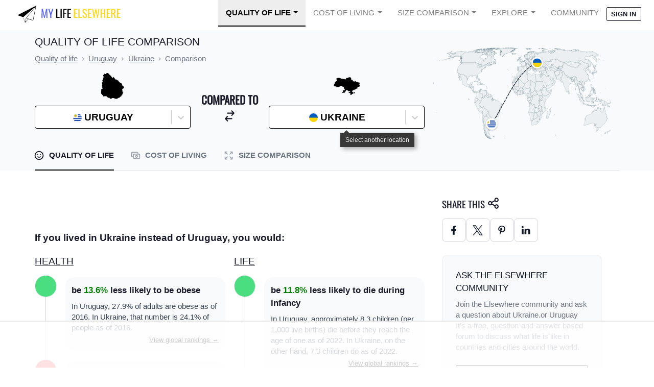

--- FILE ---
content_type: text/plain
request_url: https://rtb.openx.net/openrtbb/prebidjs
body_size: -231
content:
{"id":"da3c64c2-a2e8-4e40-b7a4-b9e45fa75239","nbr":0}

--- FILE ---
content_type: text/plain; charset=utf-8
request_url: https://ads.adthrive.com/http-api/cv2
body_size: 6017
content:
{"om":["-230237272987811271","00eoh6e0","00xbjwwl","0163743-1891/85268","04897otm","0929nj63","0av741zl","0c45lfdk","0iyi1awv","0k298a5pd9v","0o3ed5fh","0p298ycs8g7","0p5m22mv","0p7rptpw","0pycs8g7","0sm4lr19","1","1011_302_56233468","1011_302_56233470","1011_302_56233497","1011_302_56233555","1011_302_56862084","1011_302_57035150","1011_302_57035188","101779_7764-1036209","101779_7764-1036210","10310289136970_559920874","1043_202078386","10ua7afe","11142692","11509227","11632314","1185:1610326628","1185:1610326728","11896988","11928172","12010080","12010084","12010088","12168663","12169133","12171239","124843_9","124848_7","124853_7","12_74_18113655","1374w81n","14ykosoj","1606221","1610326728","1611092","17_23266973","17_24767244","1891/84813","1891/84814","19r1igh7","1c5z0uz9","1nswb35c","1p58w1x0","1ph0pm6n","1r7rfn75","1zjn1epv","1zx7wzcw","202d4qe7","203610","203611","206_262594","206_501349","206_522709","2132:42375970","2132:45327638","2132:45562714","2132:45563061","2132:45999649","2149:12168663","2179:591283456202345442","2249:553779915","2249:650650503","2249:661004333","2249:695781210","2249:703330140","2307:0llgkye7","2307:0pycs8g7","2307:1nswb35c","2307:1r7rfn75","2307:28u7c6ez","2307:2gev4xcy","2307:3i90e99q","2307:3q6ynnxu","2307:43jaxpr7","2307:4etfwvf1","2307:4qxmmgd2","2307:5a5vgxhj","2307:6l5qanx0","2307:6n1cwui3","2307:72szjlj3","2307:74scwdnj","2307:8mv3pfbo","2307:8zkh523l","2307:94uuso8o","2307:9925w9vu","2307:9krcxphu","2307:9nex8xyd","2307:a1t6xdb7","2307:a4nw4c6t","2307:a566o9hb","2307:bu0fzuks","2307:c1hsjx06","2307:cv0h9mrv","2307:duxvs448","2307:edkk1gna","2307:fe07xdaw","2307:fmmrtnw7","2307:fphs0z2t","2307:fqeh4hao","2307:ge4000vb","2307:hd9823n8","2307:hn3eanl8","2307:hxb6eohg","2307:lu0m1szw","2307:ouycdkmq","2307:p3cf8j8j","2307:pnprkxyb","2307:qfy64iwb","2307:tteuf1og","2307:ujqkqtnh","2307:v31rs2oq","2307:wfxqcwx7","2307:xc88kxs9","2307:zyycin2s","235fd9b1-6ad6-4bd8-9770-1430ba68b4f9","23786257","23786440","2409_15064_70_85445175","2409_15064_70_86128401","2409_15064_70_86128402","2409_25495_176_CR52092922","2409_25495_176_CR52092923","2409_25495_176_CR52092956","2409_25495_176_CR52092957","2409_25495_176_CR52150651","2409_25495_176_CR52175340","2409_25495_176_CR52178316","25_53v6aquw","25_8b5u826e","25_ctfvpw6w","25_m2n177jy","25_oz31jrd0","25_pz8lwofu","25_ti0s3bz3","25zkgjsh","262592","262594","2636_1101777_7764-1036202","2636_1101777_7764-1036207","2636_1101777_7764-1036208","2636_1101777_7764-1036209","2636_1101777_7764-1036210","2636_1101777_7764-1036212","2662_199916_8153734","2662_200562_8172720","2662_200562_8172724","2662_200562_8182931","2662_255125_T26309109","2676:85402407","2676:86082997","2676:86082998","2676:86083199","2676:86698169","2676:86698326","2711_15051_12169133","2715_9888_262592","2715_9888_262594","2715_9888_501349","2715_9888_549410","28u7c6ez","2939971","29414696","29414711","2gev4xcy","2gglwanz","2jjp1phz","2mk5t0sk","2mokbgft","2rumv0oi","3018/7046a80aaaa53621d59c3bd9ae5e6e66","3018/7bde77b5ea7700479e9d98db672b3e5a","308_125203_16","308_125204_12","3335_25247_700109389","33419345","33419362","33604789","33605623","33865078","34182009","3490:CR52212688","3490:CR52223725","34945989","35753418","3646_185414_T26335189","3658_136236_hn3eanl8","3658_15078_fqeh4hao","3658_229286_t8b9twm5","3658_608718_fk23o2nm","3658_67113_77gj3an4","3658_67113_l2zwpdg7","3658_87799_c7mn7oi0","3702_139777_24765460","3702_139777_24765461","3702_139777_24765466","3702_139777_24765546","3702_139777_24765550","381513943572","3LMBEkP-wis","3i90e99q","3q6ynnxu","3v2n6fcp","3wivd6ib","409_192565","409_216326","409_216396","409_216406","409_220354","409_223589","409_223597","409_223599","409_225978","409_225982","409_225988","409_225990","409_226322","409_226332","409_226362","409_227224","409_227235","409_228054","409_228059","42231859","43a7ptxe","43jaxpr7","44023623","4430768","44629254","458901553568","46036511","46039085","46039897","481703827","485027845327","4941618","4972638","49869013","4aqwokyz","4b80jog8","4etfwvf1","4fk9nxse","4ghpg1az","4qxmmgd2","51372397","51372434","51699649","52144870","521_425_203501","521_425_203505","521_425_203508","521_425_203515","521_425_203517","521_425_203542","521_425_203543","521_425_203617","521_425_203621","521_425_203633","521_425_203635","521_425_203636","521_425_203674","521_425_203675","521_425_203677","521_425_203698","521_425_203700","521_425_203706","521_425_203709","521_425_203729","521_425_203733","521_425_203736","521_425_203738","521_425_203739","521_425_203863","521_425_203864","521_425_203867","521_425_203877","521_425_203882","521_425_203885","521_425_203890","521_425_203892","521_425_203893","521_425_203897","521_425_203912","521_425_203918","521_425_203928","521_425_203932","521_425_203934","521_425_203936","521_425_203946","521_425_203952","521_425_203960","521_425_203970","521_425_203976","5316_139700_af6bd248-efcd-483e-b6e6-148c4b7b9c8a","5316_139700_bd0b86af-29f5-418b-9bb4-3aa99ec783bd","5316_139700_cebab8a3-849f-4c71-9204-2195b7691600","5316_139700_e3bec6f0-d5db-47c8-9c47-71e32e0abd19","5316_139700_e57da5d6-bc41-40d9-9688-87a11ae6ec85","53v6aquw","5510:1nswb35c","5510:c7ybzxrr","5510:c88kaley","5510:cymho2zs","5510:llssk7bx","5510:ouycdkmq","5510:pefxr7k2","5510:quk7w53j","5510:wfxqcwx7","55116643","55167461","55221385","553781814","5563_66529_OADD2.7353135343210_1Q4LXSN5SX8NZNBFZM","5563_66529_OADD2.7353135343872_1LKTBFPT7Z9R6TVGMN","557_409_216366","557_409_216396","557_409_220139","557_409_220159","557_409_220332","557_409_220338","557_409_220344","557_409_220353","557_409_220354","557_409_220364","557_409_223589","557_409_223599","557_409_225988","557_409_228055","557_409_228105","557_409_228115","557_409_228363","55826909","558_93_2mokbgft","558_93_dtm79nhf","558_93_duxvs448","56071098","56341213","56632486","58147757","58310259131_553781220","583652883178231326","588062576109","59664236","59856354","5a5vgxhj","5mh8a4a2","5sfc9ja1","5vb39qim","5z1q3lnv","60168597","60618611","60f5a06w","61174500","61210719","61213159","61213355","6126589193","618576351","61881631","618876699","618980679","61900466","619089559","61916211","61916223","61916225","61916229","61932920","61932925","61932948","61932957","61xc53ii","62019681","62019933","6226505239","6226534261","6226534299","6250_66552_1112487743","627225143","627227759","627290883","627309156","627309159","627506494","62787169","628015148","628086965","628153053","628222860","628223277","628360579","628360582","628444259","628444262","628444349","628444433","628444439","628456307","628456310","628456313","628456379","628456391","628622163","628622166","628622172","628622175","628622178","628622241","628622244","628622247","628622250","628683371","628687043","628687157","628687460","628687463","628803013","628841673","629007394","629009180","629167998","629168001","629168010","629168565","629171196","629171202","629350437","62946743","62980385","62981075","630137823","630928655","636401453420","6365_61796_685193681490","6365_61796_685193681499","6365_61796_784844652399","6365_61796_784880263591","6365_61796_784880274628","6365_61796_785326944648","63gwykf6","651637446","651637459","659216891404","659713728691","67swazxr","680_99480_700109379","680_99480_700109391","680_99480_700109399","683821359302","690_99485_1610326728","695879898","697189925","697189965","697189980","697189989","697189994","697190101","697876988","697876999","699183154","699557820","6adqba78","6b8inw6p","6l5qanx0","6m344286","6mwqcsi8","6n1cwui3","6z26stpw","700109383","700109389","701329615","704089220","704968015","705115233","705115332","705115442","705115523","705127202","705555329","705966148","70_85690530","722434589030","726223570444","726639375335","74243_74_18268080","7488qws5","74987687","7732580","7764-1036204","7764-1036207","7764-1036208","7764-1036209","7764-1036210","77a1d630-5aae-48e0-9ae3-0423ac8fa01d","77gj3an4","77o0iydu","783AC1891/85268","79096183","79482174","79482188","794di3me","7969_149355_45142077","7969_149355_45563050","7969_149355_45563061","7969_149355_45868996","7969_149355_45999649","7a0tg1yi","7cmeqmw8","7qnppulg","7x8f326o","7xb3th35","80072814","80072819","80072827","80072838","80ec5mhd","8152859","8152879","8154361","82133854","82_7764-1036207","82ubdyhk","8341_230731_584799581434975825","8341_230731_589451478355172056","83443027","83443042","83447750","83447795","84578122","84578144","85402272","85943196","85943199","86509226","86509229","86744972","86744985","8b5u826e","8ghp0k6o","8i63s069","8o298rkh93v","8orkh93v","8u2upl8r","8y2y355b","8z3l4rh4","8zkh523l","9057/0328842c8f1d017570ede5c97267f40d","9057/211d1f0fa71d1a58cabee51f2180e38f","96srbype","9efq09za","9krcxphu","9nex8xyd","9r15vock","9rqgwgyb","9rvsrrn1","9t6gmxuz","9vj21krg","9vykgux1","9wmwe528","9zqtrtrf","SChQFAH8jTE","TUhCCxRjZNc","a0l7lmjs","a0oxacu8","a1298t6xdb7","a1t6xdb7","a1vt6lsg","a4nw4c6t","a566o9hb","a9bh8pnn","ad93t9yy","ascierwp","axw5pt53","b8d5768a-fb13-44f1-8e4e-e943dcff2a38","bd5xg6f6","bfabg5d1","bmvwlypm","bn278v80","bnpe74hh","bp4f2d47","bpdqvav8","bpecuyjx","bw5u85ie","c1dt8zmk","c1hsjx06","c3jn1bgj","c75hp4ji","c7z0h277","cmpalw5s","cqant14y","cr-39qkyn25u9vd","cr-6h5ib69vubxe","cr-6ovjht2eubxe","cr-8us79ie6u9vd","cr-8us79ie6ubwe","cr-97pzzgzrubqk","cr-9hxzbqc08jrgv2","cr-9thp7g41u9vd","cr-Bitc7n_p9iw__vat__49i_k_6v6_h_jce2vm6d_U5356gokm","cr-aav1zg0qubwj","cr-aawz3f3qubwj","cr-etupep94ubwe","cr-f6puwm2w27tf1","cr-ghun4f53u9vd","cr-ghun4f53uatj","cr-kz4ol95lubwe","cr-l0mooh3xu9vd","cr-lg354l2uvergv2","cr-sk1vaer4ubwe","cr-wczbtvzoubxe","cr-wzt6eo5fu9vd","cr-x5xes1ejubwe","cv0h9mrv","cymho2zs","czt3qxxp","d1fdee09-659c-42e0-a48c-c27f66ce3a42","d5jdnwtq","d8ijy7f2","d9f6t30y","dc9iz3n6","ddr52z0n","dea7uaiq","dft15s69","dg2WmFvzosE","djstahv8","dpjydwun","dtm79nhf","duxvs448","dwghal43","e0qvl61l","e2c76his","e38qsvko","eb9vjo1r","edkk1gna","f2b9fad7-83db-4c10-8798-e0f2f20ada50","f9298zmsi7x","fk23o2nm","fmmrtnw7","fpbj0p83","fq298eh4hao","fqeh4hao","fybdgtuw","g2ozgyf2","g38tbw81","g49ju19u","g9z79oc7","ge4000vb","ge4kwk32","gix2ylp1","gn3plkq1","gnm8sidp","h0cw921b","h4d8w3i0","h600umfj","heyp82hb","hgrz3ggo","hn3eanl8","hpybs82n","hueqprai","hwr63jqc","hxxrc6st","i7sov9ry","i90isgt0","i9b8es34","iu5svso2","iv9u083l","izn7xb48","j39smngx","jci9uj40","jd035jgw","jfh85vr4","jr169syq","k28x0smd","k3mnim0y","k6mxdk4o","kecbwzbd","klqiditz","ksrdc5dk","kz8629zd","l04ojb5z","l2zwpdg7","l45j4icj","ldnbhfjl","llssk7bx","lmi8pfvy","lp1o53wi","lryy2wkw","ls74a5wb","lu0m1szw","lvx7l0us","m00a5urx","m3128oiv","mmr74uc4","mnzinbrt","mtsc0nih","n3egwnq7","np9yfx64","nv0uqrqm","o6aixi0z","oa0pvhpe","oaa25uh7","oe31iwxh","ofoon6ir","okem47bb","onu0njpj","op9gtamy","ot91zbhz","ouycdkmq","ox6po8bg","oxs5exf6","oyophs7h","oz31jrd0","oz6963wi","pagvt0pd","pefxr7k2","pl298th4l1a","plth4l1a","pnprkxyb","ppn03peq","pr3rk44v","pug4sba4","pz8lwofu","q0nt8p8d","q9I-eRux9vU","q9plh3qd","qM1pWMu_Q2s","qaoxvuy4","qen3mj4l","qfy64iwb","qhj5cnew","qiql1ro1","qjfdr99f","qqvgscdx","qsfx8kya","quk7w53j","r3co354x","rbs0tzzw","rup4bwce","rxj4b6nw","s2ahu2ae","s4s41bit","sfg1qb1x","sk3ffy7a","sl8m2i0l","t2dlmwva","t393g7ye","t41ujkm8","t4zab46q","t5kb9pme","t7jqyl3m","t8b9twm5","t8qogbhp","tchmlp1j","ti0s3bz3","ts5r7epn","tty470r7","u3oyi6bb","u7pifvgm","uda4zi8x","ujl9wsn7","ujqkqtnh","umq7ucle","uqk9ow4n","uy87h4kt","v31rs2oq","v4rfqxto","v5w56b83","ven7pu1c","vk8u5qr9","vluekkao","vnc30v3n","vtri9xns","w82ynfkl","wf9qekf0","wfxqcwx7","wt0wmo2s","ww9yxw2a","x716iscu","xdaezn6y","xe7etvhg","xgzzblzl","xha9gvui","xies7jcx","xz9ajlkq","y51tr986","ybgpfta6","yi6qlg3p","yl9likui","ylz2n35t","yn190uvb","z4ptnka9","z8hcebyi","zaiy3lqy","zfexqyi5","ziox91q0","znl4u1zy","zpm9ltrh","zw6jpag6","zwzjgvpw","zxaju0ay","7979132","7979135"],"pmp":[],"adomains":["1md.org","a4g.com","about.bugmd.com","acelauncher.com","adameve.com","adelion.com","adp3.net","advenuedsp.com","aibidauction.com","aibidsrv.com","akusoli.com","allofmpls.org","arkeero.net","ato.mx","avazutracking.net","avid-ad-server.com","avid-adserver.com","avidadserver.com","aztracking.net","bc-sys.com","bcc-ads.com","bidderrtb.com","bidscube.com","bizzclick.com","bkserving.com","bksn.se","brightmountainads.com","bucksense.io","bugmd.com","ca.iqos.com","capitaloneshopping.com","cdn.dsptr.com","clarifion.com","clean.peebuster.com","cotosen.com","cs.money","cwkuki.com","dallasnews.com","dcntr-ads.com","decenterads.com","derila-ergo.com","dhgate.com","dhs.gov","digitaladsystems.com","displate.com","doyour.bid","dspbox.io","envisionx.co","ezmob.com","fla-keys.com","fmlabsonline.com","g123.jp","g2trk.com","gadgetslaboratory.com","gadmobe.com","getbugmd.com","goodtoknowthis.com","gov.il","grosvenorcasinos.com","guard.io","hero-wars.com","holts.com","howto5.io","http://bookstofilm.com/","http://countingmypennies.com/","http://fabpop.net/","http://folkaly.com/","http://gameswaka.com/","http://gowdr.com/","http://gratefulfinance.com/","http://outliermodel.com/","http://profitor.com/","http://tenfactorialrocks.com/","http://vovviral.com/","https://instantbuzz.net/","https://www.royalcaribbean.com/","ice.gov","imprdom.com","justanswer.com","liverrenew.com","longhornsnuff.com","lovehoney.com","lowerjointpain.com","lymphsystemsupport.com","meccabingo.com","media-servers.net","medimops.de","miniretornaveis.com","mobuppsrtb.com","motionspots.com","mygrizzly.com","myiq.com","myrocky.ca","national-lottery.co.uk","nbliver360.com","ndc.ajillionmax.com","nibblr-ai.com","niutux.com","nordicspirit.co.uk","notify.nuviad.com","notify.oxonux.com","own-imp.vrtzads.com","paperela.com","paradisestays.site","parasiterelief.com","peta.org","pfm.ninja","photoshelter.com","pixel.metanetwork.mobi","pixel.valo.ai","plannedparenthood.org","plf1.net","plt7.com","pltfrm.click","printwithwave.co","privacymodeweb.com","rangeusa.com","readywind.com","reklambids.com","ri.psdwc.com","royalcaribbean.com","royalcaribbean.com.au","rtb-adeclipse.io","rtb-direct.com","rtb.adx1.com","rtb.kds.media","rtb.reklambid.com","rtb.reklamdsp.com","rtb.rklmstr.com","rtbadtrading.com","rtbsbengine.com","rtbtradein.com","saba.com.mx","safevirus.info","securevid.co","seedtag.com","servedby.revive-adserver.net","shift.com","simple.life","smrt-view.com","swissklip.com","taboola.com","tel-aviv.gov.il","temu.com","theoceanac.com","track-bid.com","trackingintegral.com","trading-rtbg.com","trkbid.com","truthfinder.com","unoadsrv.com","usconcealedcarry.com","uuidksinc.net","vabilitytech.com","vashoot.com","vegogarden.com","viewtemplates.com","votervoice.net","vuse.com","waardex.com","wapstart.ru","wdc.go2trk.com","weareplannedparenthood.org","webtradingspot.com","www.royalcaribbean.com","xapads.com","xiaflex.com","yourchamilia.com"]}

--- FILE ---
content_type: text/plain
request_url: https://rtb.openx.net/openrtbb/prebidjs
body_size: -231
content:
{"id":"19e7a25a-530c-4600-8fc5-fc07e15415a2","nbr":0}

--- FILE ---
content_type: text/plain
request_url: https://rtb.openx.net/openrtbb/prebidjs
body_size: -231
content:
{"id":"b99a0f4b-53ac-4cac-9c82-5ae9249f3239","nbr":0}

--- FILE ---
content_type: text/plain; charset=UTF-8
request_url: https://at.teads.tv/fpc?analytics_tag_id=PUB_17002&tfpvi=&gdpr_consent=&gdpr_status=22&gdpr_reason=220&ccpa_consent=&sv=prebid-v1
body_size: 56
content:
M2NkZDI1NTAtYjQwMi00NzA3LWFkZWItNzE3ZDM0NWRjMDBmIzMtMw==

--- FILE ---
content_type: text/plain
request_url: https://rtb.openx.net/openrtbb/prebidjs
body_size: -86
content:
{"id":"65200b52-fef4-442f-adf9-32296bce9a74","nbr":0}

--- FILE ---
content_type: text/plain
request_url: https://rtb.openx.net/openrtbb/prebidjs
body_size: -231
content:
{"id":"a54f4a65-5fc7-4717-9d8b-e460eb22987b","nbr":0}

--- FILE ---
content_type: text/plain
request_url: https://rtb.openx.net/openrtbb/prebidjs
body_size: -231
content:
{"id":"1086320a-3fb4-437c-a237-3242876348e5","nbr":0}